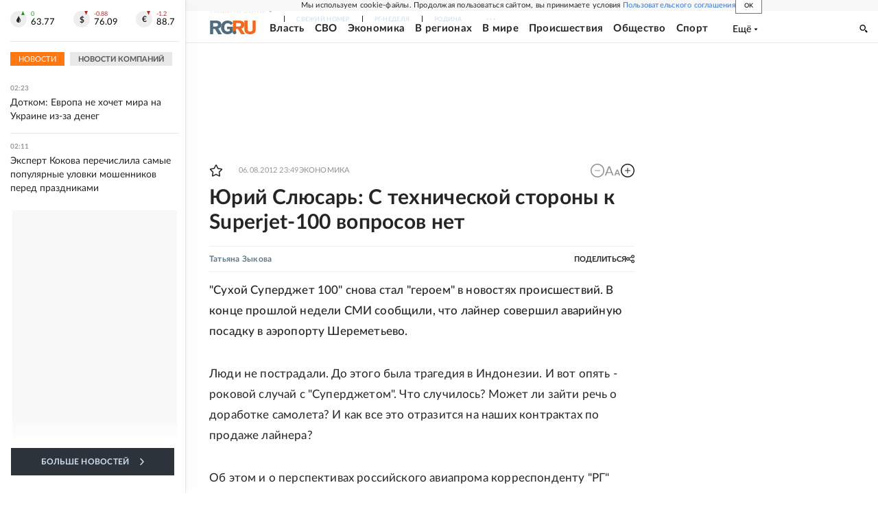

--- FILE ---
content_type: text/html
request_url: https://tns-counter.ru/nc01a**R%3Eundefined*rg_ru/ru/UTF-8/tmsec=mx3_rg_ru/522674247***
body_size: 16
content:
BEBC742269360D18G1765149976:BEBC742269360D18G1765149976